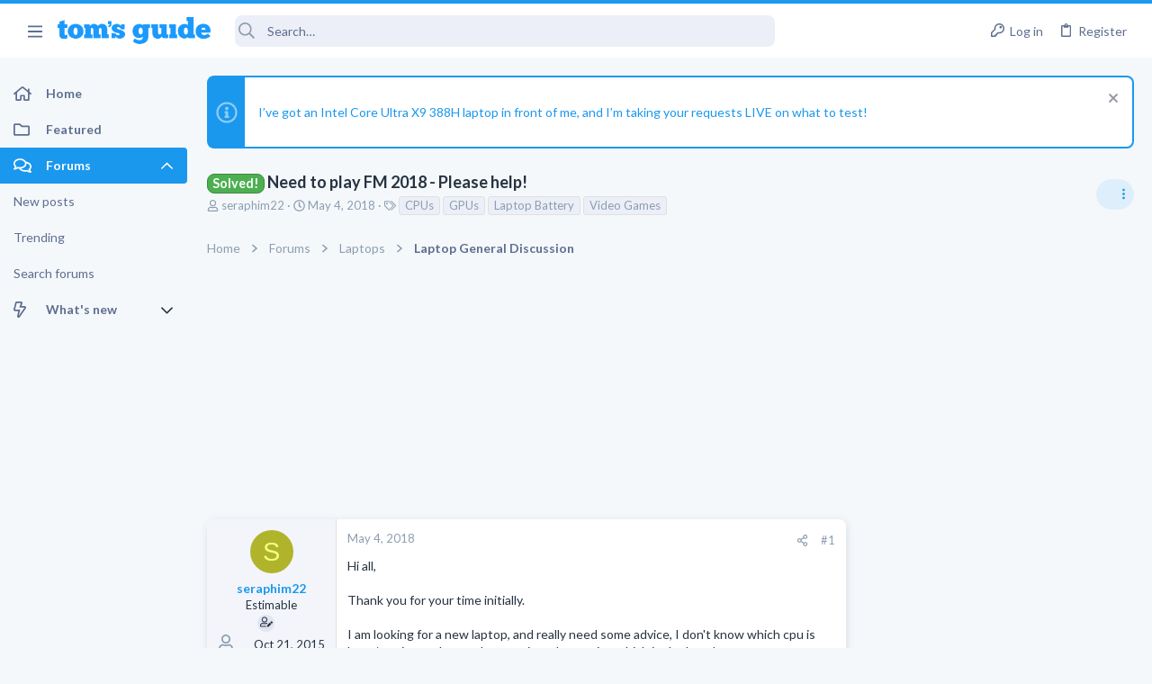

--- FILE ---
content_type: text/css; charset=utf-8
request_url: https://forums.tomsguide.com/css.php?css=public%3Atomsguide.less&s=19&l=1&d=1765204494&k=c6d5cfbc93048d8d3d3cdcf2d3dba778a42912c5
body_size: 1936
content:
@charset "UTF-8";

/********* public:tomsguide.less ********/
/* Passkey: Fix color styling */
.button-text #icon-passkey-key,
.button-text #icon-passkey-head,
.button-text #icon-passkey-body {
  fill: #1A98EE !important;
}
.button.button--provider--passkey .button-text {
  gap: 4px;
}
.block.block--category .block-header {
  background-color: var(--node-customColor1);
}
.block.block--category .block-header a:hover {
  color: #fff;
}
.block.block--category .block-body .node-title {
  color: var(--node-customColor1);
}
.block.block--category .block-body a:hover {
  color: var(--node-customColor1);
}
.block.block--category .block-body .node--unread .node-icon i {
  background: var(--node-customColor1);
  color: #fff;
}
.uix_headerContainer .block-tabHeader .tabs-tab {
  color: #8c9eb1;
}
.uix_headerContainer .block-tabHeader .tabs-tab.is-active {
  color: #1A98EE;
  border-color: #1A98EE;
  border-bottom-width: 3px;
}
.p-body-sideNav .block-minorHeader,
.p-body-sidebar .block-minorHeader {
  position: relative;
}
.p-body-sideNav .block-minorHeader:after,
.p-body-sidebar .block-minorHeader:after {
  content: '';
  width: 300px;
  position: absolute;
  bottom: -2px;
  left: 0;
  height: 1px;
  background: #e0e0e0;
  display: inline-block;
  z-index: -1;
}
.uix_welcomeSection .uix_welcomeSection__inner:first-child {
  border-top-left-radius: 8px;
  border-bottom-left-radius: 8px;
}
.uix_welcomeSection .uix_welcomeSection__inner:last-child {
  border-top-right-radius: 8px;
  border-bottom-right-radius: 8px;
}
.uix_welcomeSection .uix_welcomeSection__inner .uix_searchBar {
  width: 100%;
  margin: 8px 0;
}
.uix_welcomeSection .uix_welcomeSection__inner:not(.tg_searchBlock) {
  background-image: url(/styles/tomsguide/tomsguide/welcome-block-hero-devices.jpg);
}
.uix_welcomeSection .uix_welcomeSection__inner:not(.tg_searchBlock):before {
  content: '';
  position: absolute;
  top: 0;
  bottom: 0;
  left: 0;
  right: 0;
  display: block;
  background: rgba(26, 152, 238, 0.8);
  border-top-left-radius: 8px;
  border-bottom-left-radius: 8px;
}
.uix_welcomeSection .uix_welcomeSection__inner.tg_searchBlock {
  background-image: url(/styles/tomsguide/tomsguide/welcome-block-hero-illustration.png);
  background-color: #263341;
}
.uix_welcomeSection .uix_welcomeSection__inner .media__container {
  position: relative;
  z-index: 1;
  flex-grow: 1;
}
.uix_welcomeSection .uix_welcomeSection__inner .media__container .media__body {
  width: 100%;
}
.uix_welcomeSection .uix_welcomeSection__inner .media__container .media__body .uix_searchInput {
  background: #fff;
}
.uix_welcomeSection .uix_welcomeSection__inner .media__container .media__body .uix_searchDropdown__menu {
  width: 100%;
}
.uix_welcomeSection .uix_welcomeSection__inner .listInline {
  font-size: 1.3rem;
  margin-top: 4px;
  color: #d1eafc;
}
.mdi:before {
  display: inline-block;
  content: "";
  height: 1em;
  vertical-align: -0.125em;
  width: 1.28571429em;
}
.mdi.mdi-apple:before {
  background-color: currentColor;
  mask: url('/data/files/theme_assets/tomsguide/icons/apple.svg') no-repeat center;
  -webkit-mask: url('/data/files/theme_assets/tomsguide/icons/apple.svg') no-repeat center;
}
.mdi.mdi-apple-ios:before {
  background-color: currentColor;
  mask: url('/data/files/theme_assets/tomsguide/icons/apple-ios.svg') no-repeat center;
  -webkit-mask: url('/data/files/theme_assets/tomsguide/icons/apple-ios.svg') no-repeat center;
}
.mdi.mdi-apps:before {
  background-color: currentColor;
  mask: url('/data/files/theme_assets/tomsguide/icons/apps.svg') no-repeat center;
  -webkit-mask: url('/data/files/theme_assets/tomsguide/icons/apps.svg') no-repeat center;
}
.mdi.mdi-bell-ring-outline:before {
  background-color: currentColor;
  mask: url('/data/files/theme_assets/tomsguide/icons/bell-ring-outline.svg') no-repeat center;
  -webkit-mask: url('/data/files/theme_assets/tomsguide/icons/bell-ring-outline.svg') no-repeat center;
}
.mdi.mdi-book-education-outline:before {
  background-color: currentColor;
  mask: url('/data/files/theme_assets/tomsguide/icons/book-education-outline.svg') no-repeat center;
  -webkit-mask: url('/data/files/theme_assets/tomsguide/icons/book-education-outline.svg') no-repeat center;
}
.mdi.mdi-camera:before {
  background-color: currentColor;
  mask: url('/data/files/theme_assets/tomsguide/icons/camera.svg') no-repeat center;
  -webkit-mask: url('/data/files/theme_assets/tomsguide/icons/camera.svg') no-repeat center;
}
.mdi.mdi-cat:before {
  background-color: currentColor;
  mask: url('/data/files/theme_assets/tomsguide/icons/cat.svg') no-repeat center;
  -webkit-mask: url('/data/files/theme_assets/tomsguide/icons/cat.svg') no-repeat center;
}
.mdi.mdi-camera-iris:before {
  background-color: currentColor;
  mask: url('/data/files/theme_assets/tomsguide/icons/camera-iris.svg') no-repeat center;
  -webkit-mask: url('/data/files/theme_assets/tomsguide/icons/camera-iris.svg') no-repeat center;
}
.mdi.mdi-car:before {
  background-color: currentColor;
  mask: url('/data/files/theme_assets/tomsguide/icons/car.svg') no-repeat center;
  -webkit-mask: url('/data/files/theme_assets/tomsguide/icons/car.svg') no-repeat center;
}
.mdi.mdi-help:before {
  background-color: currentColor;
  mask: url('/data/files/theme_assets/tomsguide/icons/help.svg') no-repeat center;
  -webkit-mask: url('/data/files/theme_assets/tomsguide/icons/help.svg') no-repeat center;
}
.mdi.mdi-cash-100:before {
  background-color: currentColor;
  mask: url('/data/files/theme_assets/tomsguide/icons/cash-100.svg') no-repeat center;
  -webkit-mask: url('/data/files/theme_assets/tomsguide/icons/cash-100.svg') no-repeat center;
}
.mdi.mdi-chip:before {
  background-color: currentColor;
  mask: url('/data/files/theme_assets/tomsguide/icons/chip.svg') no-repeat center;
  -webkit-mask: url('/data/files/theme_assets/tomsguide/icons/chip.svg') no-repeat center;
}
.mdi.mdi-coffee:before {
  background-color: currentColor;
  mask: url('/data/files/theme_assets/tomsguide/icons/coffee.svg') no-repeat center;
  -webkit-mask: url('/data/files/theme_assets/tomsguide/icons/coffee.svg') no-repeat center;
}
.mdi.mdi-castle:before {
  background-color: currentColor;
  mask: url('/data/files/theme_assets/tomsguide/icons/castle.svg') no-repeat center;
  -webkit-mask: url('/data/files/theme_assets/tomsguide/icons/castle.svg') no-repeat center;
}
.mdi.mdi-comment-multiple-outline:before {
  background-color: currentColor;
  mask: url('/data/files/theme_assets/tomsguide/icons/comment-multiple-outline.svg') no-repeat center;
  -webkit-mask: url('/data/files/theme_assets/tomsguide/icons/comment-multiple-outline.svg') no-repeat center;
}
.mdi.mdi-comment-question-outline:before {
  background-color: currentColor;
  mask: url('/data/files/theme_assets/tomsguide/icons/comment-question-outline.svg') no-repeat center;
  -webkit-mask: url('/data/files/theme_assets/tomsguide/icons/comment-question-outline.svg') no-repeat center;
}
.mdi.mdi-desktop-classic:before {
  background-color: currentColor;
  mask: url('/data/files/theme_assets/tomsguide/icons/desktop-classic.svg') no-repeat center;
  -webkit-mask: url('/data/files/theme_assets/tomsguide/icons/desktop-classic.svg') no-repeat center;
}
.mdi.mdi-desktop-tower:before {
  background-color: currentColor;
  mask: url('/data/files/theme_assets/tomsguide/icons/desktop-tower.svg') no-repeat center;
  -webkit-mask: url('/data/files/theme_assets/tomsguide/icons/desktop-tower.svg') no-repeat center;
}
.mdi.mdi-developer-board:before {
  background-color: currentColor;
  mask: url('/data/files/theme_assets/tomsguide/icons/developer-board.svg') no-repeat center;
  -webkit-mask: url('/data/files/theme_assets/tomsguide/icons/developer-board.svg') no-repeat center;
}
.mdi.mdi-dip-switch:before {
  background-color: currentColor;
  mask: url('/data/files/theme_assets/tomsguide/icons/dip-switch.svg') no-repeat center;
  -webkit-mask: url('/data/files/theme_assets/tomsguide/icons/dip-switch.svg') no-repeat center;
}
.mdi.mdi-ethernet:before {
  background-color: currentColor;
  mask: url('/data/files/theme_assets/tomsguide/icons/ethernet.svg') no-repeat center;
  -webkit-mask: url('/data/files/theme_assets/tomsguide/icons/ethernet.svg') no-repeat center;
}
.mdi.mdi-expansion-card:before {
  background-color: currentColor;
  mask: url('/data/files/theme_assets/tomsguide/icons/expansion-card.svg') no-repeat center;
  -webkit-mask: url('/data/files/theme_assets/tomsguide/icons/expansion-card.svg') no-repeat center;
}
.mdi.mdi-fan:before {
  background-color: currentColor;
  mask: url('/data/files/theme_assets/tomsguide/icons/fan.svg') no-repeat center;
  -webkit-mask: url('/data/files/theme_assets/tomsguide/icons/fan.svg') no-repeat center;
}
.mdi.mdi-face:before {
  background-color: currentColor;
  mask: url('/data/files/theme_assets/tomsguide/icons/face.svg') no-repeat center;
  -webkit-mask: url('/data/files/theme_assets/tomsguide/icons/face.svg') no-repeat center;
}
.mdi.mdi-harddisk:before {
  background-color: currentColor;
  mask: url('/data/files/theme_assets/tomsguide/icons/harddisk.svg') no-repeat center;
  -webkit-mask: url('/data/files/theme_assets/tomsguide/icons/harddisk.svg') no-repeat center;
}
.mdi.mdi-laptop:before {
  background-color: currentColor;
  mask: url('/data/files/theme_assets/tomsguide/icons/laptop.svg') no-repeat center;
  -webkit-mask: url('/data/files/theme_assets/tomsguide/icons/laptop.svg') no-repeat center;
}
.mdi.mdi-laptop-windows:before {
  background-color: currentColor;
  mask: url('/data/files/theme_assets/tomsguide/icons/laptop-windows.svg') no-repeat center;
  -webkit-mask: url('/data/files/theme_assets/tomsguide/icons/laptop-windows.svg') no-repeat center;
}
.mdi.mdi-laptop-mac:before {
  background-color: currentColor;
  mask: url('/data/files/theme_assets/tomsguide/icons/laptop-mac.svg') no-repeat center;
  -webkit-mask: url('/data/files/theme_assets/tomsguide/icons/laptop-mac.svg') no-repeat center;
}
.mdi.mdi-youtube-tv:before {
  background-color: currentColor;
  mask: url('/data/files/theme_assets/tomsguide/icons/youtube-tv.svg') no-repeat center;
  -webkit-mask: url('/data/files/theme_assets/tomsguide/icons/youtube-tv.svg') no-repeat center;
}
.mdi.mdi-virtual-reality:before {
  background-color: currentColor;
  mask: url('/data/files/theme_assets/tomsguide/icons/virtual-reality.svg') no-repeat center;
  -webkit-mask: url('/data/files/theme_assets/tomsguide/icons/virtual-reality.svg') no-repeat center;
}
.mdi.mdi-watch-variant:before {
  background-color: currentColor;
  mask: url('/data/files/theme_assets/tomsguide/icons/watch-variant.svg') no-repeat center;
  -webkit-mask: url('/data/files/theme_assets/tomsguide/icons/watch-variant.svg') no-repeat center;
}
.mdi.mdi-drone:before {
  background-color: currentColor;
  mask: url('/data/files/theme_assets/tomsguide/icons/drone.svg') no-repeat center;
  -webkit-mask: url('/data/files/theme_assets/tomsguide/icons/drone.svg') no-repeat center;
}
.mdi.mdi-google-home:before {
  background-color: currentColor;
  mask: url('/data/files/theme_assets/tomsguide/icons/google-home.svg') no-repeat center;
  -webkit-mask: url('/data/files/theme_assets/tomsguide/icons/google-home.svg') no-repeat center;
}
.mdi.mdi-linux:before {
  background-color: currentColor;
  mask: url('/data/files/theme_assets/tomsguide/icons/linux.svg') no-repeat center;
  -webkit-mask: url('/data/files/theme_assets/tomsguide/icons/linux.svg') no-repeat center;
}
.mdi.mdi-memory:before {
  background-color: currentColor;
  mask: url('/data/files/theme_assets/tomsguide/icons/memory.svg') no-repeat center;
  -webkit-mask: url('/data/files/theme_assets/tomsguide/icons/memory.svg') no-repeat center;
}
.mdi.mdi-microsoft-windows:before {
  background-color: currentColor;
  mask: url('/data/files/theme_assets/tomsguide/icons/microsoft-windows.svg') no-repeat center;
  -webkit-mask: url('/data/files/theme_assets/tomsguide/icons/microsoft-windows.svg') no-repeat center;
}
.mdi.mdi-monitor:before {
  background-color: currentColor;
  mask: url('/data/files/theme_assets/tomsguide/icons/monitor.svg') no-repeat center;
  -webkit-mask: url('/data/files/theme_assets/tomsguide/icons/monitor.svg') no-repeat center;
}
.mdi.mdi-mouse:before {
  background-color: currentColor;
  mask: url('/data/files/theme_assets/tomsguide/icons/mouse.svg') no-repeat center;
  -webkit-mask: url('/data/files/theme_assets/tomsguide/icons/mouse.svg') no-repeat center;
}
.mdi.mdi-movie:before {
  background-color: currentColor;
  mask: url('/data/files/theme_assets/tomsguide/icons/movie.svg') no-repeat center;
  -webkit-mask: url('/data/files/theme_assets/tomsguide/icons/movie.svg') no-repeat center;
}
.mdi.mdi-notification-clear-all:before {
  background-color: currentColor;
  mask: url('/data/files/theme_assets/tomsguide/icons/notification-clear-all.svg') no-repeat center;
  -webkit-mask: url('/data/files/theme_assets/tomsguide/icons/notification-clear-all.svg') no-repeat center;
}
.mdi.mdi-power-plug:before {
  background-color: currentColor;
  mask: url('/data/files/theme_assets/tomsguide/icons/power-plug.svg') no-repeat center;
  -webkit-mask: url('/data/files/theme_assets/tomsguide/icons/power-plug.svg') no-repeat center;
}
.mdi.mdi-power-socket:before {
  background-color: currentColor;
  mask: url('/data/files/theme_assets/tomsguide/icons/power-socket.svg') no-repeat center;
  -webkit-mask: url('/data/files/theme_assets/tomsguide/icons/power-socket.svg') no-repeat center;
}
.mdi.mdi-raspberry-pi:before {
  background-color: currentColor;
  mask: url('/data/files/theme_assets/tomsguide/icons/raspberry-pi.svg') no-repeat center;
  -webkit-mask: url('/data/files/theme_assets/tomsguide/icons/raspberry-pi.svg') no-repeat center;
}
.mdi.mdi-security:before {
  background-color: currentColor;
  mask: url('/data/files/theme_assets/tomsguide/icons/security.svg') no-repeat center;
  -webkit-mask: url('/data/files/theme_assets/tomsguide/icons/security.svg') no-repeat center;
}
.mdi.mdi-signal-cellular-outline:before {
  background-color: currentColor;
  mask: url('/data/files/theme_assets/tomsguide/icons/signal-cellular-outline.svg') no-repeat center;
  -webkit-mask: url('/data/files/theme_assets/tomsguide/icons/signal-cellular-outline.svg') no-repeat center;
}
.mdi.mdi-cellphone-basic:before {
  background-color: currentColor;
  mask: url('/data/files/theme_assets/tomsguide/icons/cellphone-basic.svg') no-repeat center;
  -webkit-mask: url('/data/files/theme_assets/tomsguide/icons/cellphone-basic.svg') no-repeat center;
}
.mdi.mdi-television:before {
  background-color: currentColor;
  mask: url('/data/files/theme_assets/tomsguide/icons/television.svg') no-repeat center;
  -webkit-mask: url('/data/files/theme_assets/tomsguide/icons/television.svg') no-repeat center;
}
.mdi.mdi-television-guide:before {
  background-color: currentColor;
  mask: url('/data/files/theme_assets/tomsguide/icons/television-guide.svg') no-repeat center;
  -webkit-mask: url('/data/files/theme_assets/tomsguide/icons/television-guide.svg') no-repeat center;
}
.mdi.mdi-speaker:before {
  background-color: currentColor;
  mask: url('/data/files/theme_assets/tomsguide/icons/speaker.svg') no-repeat center;
  -webkit-mask: url('/data/files/theme_assets/tomsguide/icons/speaker.svg') no-repeat center;
}
.mdi.mdi-speedometer:before {
  background-color: currentColor;
  mask: url('/data/files/theme_assets/tomsguide/icons/speedometer.svg') no-repeat center;
  -webkit-mask: url('/data/files/theme_assets/tomsguide/icons/speedometer.svg') no-repeat center;
}
.mdi.mdi-stethoscope:before {
  background-color: currentColor;
  mask: url('/data/files/theme_assets/tomsguide/icons/stethoscope.svg') no-repeat center;
  -webkit-mask: url('/data/files/theme_assets/tomsguide/icons/stethoscope.svg') no-repeat center;
}
.mdi.mdi-sword-cross:before {
  background-color: currentColor;
  mask: url('/data/files/theme_assets/tomsguide/icons/sword-cross.svg') no-repeat center;
  -webkit-mask: url('/data/files/theme_assets/tomsguide/icons/sword-cross.svg') no-repeat center;
}
.mdi.mdi-tablet:before {
  background-color: currentColor;
  mask: url('/data/files/theme_assets/tomsguide/icons/tablet.svg') no-repeat center;
  -webkit-mask: url('/data/files/theme_assets/tomsguide/icons/tablet.svg') no-repeat center;
}
.mdi.mdi-tablet-android:before {
  background-color: currentColor;
  mask: url('/data/files/theme_assets/tomsguide/icons/tablet-android.svg') no-repeat center;
  -webkit-mask: url('/data/files/theme_assets/tomsguide/icons/tablet-android.svg') no-repeat center;
}
.mdi.mdi-tablet-ipad:before {
  background-color: currentColor;
  mask: url('/data/files/theme_assets/tomsguide/icons/tablet-ipad.svg') no-repeat center;
  -webkit-mask: url('/data/files/theme_assets/tomsguide/icons/tablet-ipad.svg') no-repeat center;
}
.mdi.mdi-android:before {
  background-color: currentColor;
  mask: url('/data/files/theme_assets/tomsguide/icons/android.svg') no-repeat center;
  -webkit-mask: url('/data/files/theme_assets/tomsguide/icons/android.svg') no-repeat center;
}
.mdi.mdi-wifi:before {
  background-color: currentColor;
  mask: url('/data/files/theme_assets/tomsguide/icons/wifi.svg') no-repeat center;
  -webkit-mask: url('/data/files/theme_assets/tomsguide/icons/wifi.svg') no-repeat center;
}
.mdi.mdi-test-tube:before {
  background-color: currentColor;
  mask: url('/data/files/theme_assets/tomsguide/icons/test-tube.svg') no-repeat center;
  -webkit-mask: url('/data/files/theme_assets/tomsguide/icons/test-tube.svg') no-repeat center;
}
.mdi.mdi-feather:before {
  background-color: currentColor;
  mask: url('/data/files/theme_assets/tomsguide/icons/feather.svg') no-repeat center;
  -webkit-mask: url('/data/files/theme_assets/tomsguide/icons/feather.svg') no-repeat center;
}
.mdi.mdi-biohazard:before {
  background-color: currentColor;
  mask: url('/data/files/theme_assets/tomsguide/icons/biohazard.svg') no-repeat center;
  -webkit-mask: url('/data/files/theme_assets/tomsguide/icons/biohazard.svg') no-repeat center;
}